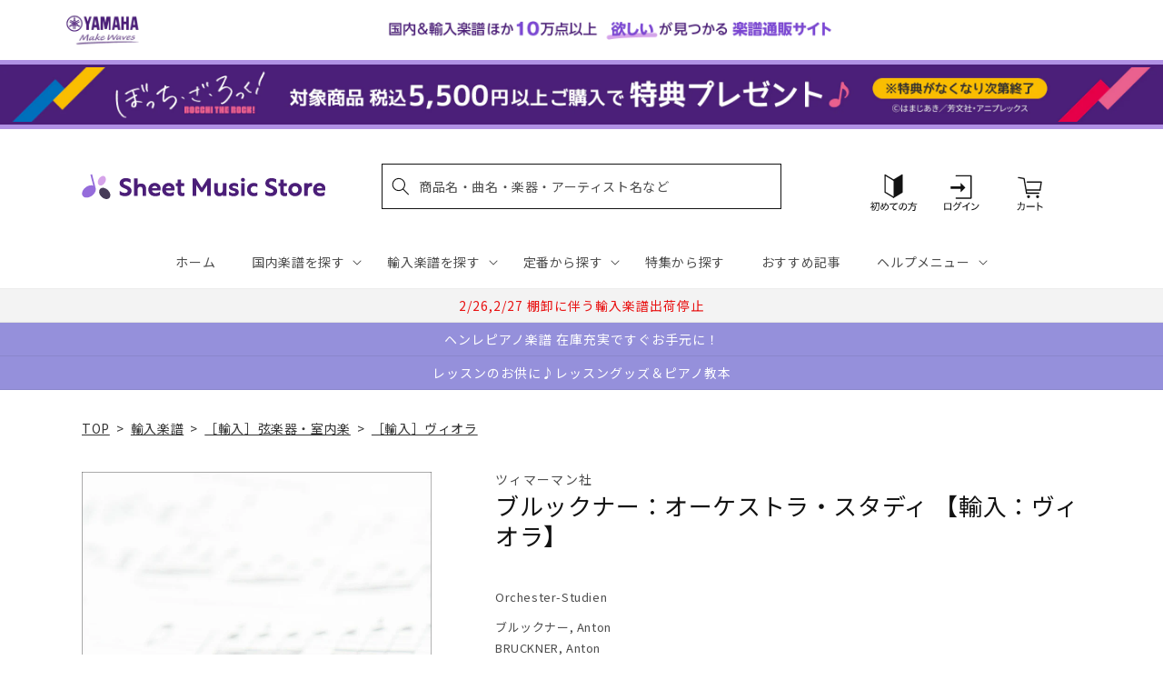

--- FILE ---
content_type: application/javascript; charset=utf-8
request_url: https://recommendations.loopclub.io/v2/storefront/template/?product_id=6910505680947&theme_id=124802433075&page=sheetmusic.jp.yamaha.com%2Fproducts%2F2600000135795&r_type=product&r_id=6910505680947&page_type=product_page&currency=JPY&shop=yamahasms.myshopify.com&user_id=1769152201-4c275836-05b9-49db-b8fa-8d6dbff6befd&locale=ja&screen=desktop&qs=%7B%7D&client_id=674f0cf0-8591-4514-beab-52783bb12f5a&cbt=true&cbs=true&market=2150793267&callback=jsonp_callback_19125
body_size: 8494
content:
jsonp_callback_19125({"visit_id":"1769152206-5c1fb6c4-49e3-48d1-a6bc-5658cbd31666","widgets":[{"id":218812,"page_id":129788,"widget_serve_id":"ee66857a-e61c-4abb-91af-aaa99ae280a6","type":"similar_products","max_content":20,"min_content":1,"enabled":true,"location":"shopify-section-product-recommendations","title":"この商品に関連する商品","css":"/* ここから、追加CSS */li.rktheme-carousel-slide.glide__slide{    text-size-adjust: 100%;    -webkit-text-size-adjust: 100%;}.rktheme-carousel-arrows button {    display: block !important;}.rktheme-product-title {    margin-top: 0.5rem;    margin-bottom: 1.3rem;    font-weight: 400;    width: 100%;}a.rktheme-product-title {    text-decoration: none;    overflow: hidden;    display: -webkit-box;    -webkit-box-orient: vertical;    -webkit-line-clamp: 3;}a:hover.rktheme-product-title {    text-decoration: none;}a:hover.rktheme-bundle-product-title {    text-decoration: none;   opacity: 0.6 ;}.rktheme-product-price-wrap {    margin-bottom: 10px;    font-weight: 500;    width: 100%;    white-space: nowrap;}.rktheme-product-details {  position: relative;}.rktheme-product-title:after {  content: \"\";  position: absolute;  top: 0;  right: 0;  bottom: 0;  left: 0;  width: 100%;  height: 100%;  z-index: 1;}.rktheme-bundle-add-to-cart {    width: 100%;    color: #fff;    border: none;    border-radius: 0;     padding: 0.25em 3.0em!important;    font-weight: 400;    font-size: 0.95em!important;    line-height: 2.5em!important;    transition: opacity .15s ease-in-out;    opacity: 0.96;}.rktheme-bundle-product-title[data-current-product=true] {    font-weight: 400;    color: #121212;    text-decoration: none;    pointer-events: none;}.rktheme-bundle-product-title {    width: auto;    text-decoration: none;    background-color: transparent;    color: #121212;    -ms-flex-negative: 0;    flex-shrink: 0;    max-width: 720px;    white-space: nowrap;    text-overflow: ellipsis;    overflow: hidden;    line-height: 1.4!important;}.rktheme-bundle-total-price-amounts {    font-weight: 400;    font-size: 1.7rem;}.rktheme-bundle-total-price-info {    margin-bottom: 10px;}/* ここまで、追加CSS */[data-rk-widget-id='218812'] .rktheme-addtocart-select-arrow::after {    border-top-color: #fff;  }  [data-rk-widget-id='218812'] .rktheme-bundle-add-to-cart {    background-color: var(--add-cart-button-color);    color: #fff;  }  [data-rk-widget-id='218812'] .rktheme-bundle-add-to-cart:hover {    background-color: var(--add-cart-button-color);  }  [data-rk-widget-id='218812'] .rktheme-bundle-total-price-amounts {    color: #121212;  }  [data-rk-widget-id='218812'] .rktheme-bundle-product-item-prices {    color: #121212;  }  [data-rk-widget-id='218812'] .rktheme-widget-title {    font-size: 24px;  }  [data-rk-widget-id='218812'] .rktheme-bundle-title {    font-size: 24px;  }        [data-rk-widget-id='218812'] .rktheme-product-image {    object-fit: contain;  }          [data-rk-widget-id='218812'] .rktheme-widget-title {    text-align:left;  }                  [data-rk-widget-id='218812'] .rktheme-widget-container[data-ui-mode=desktop] .rktheme-bundle-image,  [data-rk-widget-id='218812'] .rktheme-widget-container[data-ui-mode=mobile] .rktheme-bundle-image {    position: absolute;    top: 0;    left: 0;    right: 0;    bottom: 0;    height: 100%;    width: 100%;    max-height: unset;            object-fit: contain      }        /* 課題3 追加CSS */  .glide__slide {    border: 1px solid #eee;    padding: 1rem 1rem 1.2rem;  }  .rktheme-product-image-wrap {    margin: 0 2rem 1rem;  }  .rktheme-carousel-arrow {    cursor: pointer;    width: 3.2rem !important;    height: 5.4rem !important;    padding: 0 !important;    display: grid;    place-items: center;    top: 45% !important;    transform: translateY(-50%);  }  .rktheme-carousel-arrow svg {    width: 1rem !important;    height: 1rem !important;  }  .rktheme-carousel-arrow.glide__arrow--left[data-style=rectangle] {    border-radius: 0 5px 5px 0;  }  .rktheme-carousel-arrow.glide__arrow--right[data-style=rectangle] {    border-radius: 5px 0 0 5px;  }  .rktheme-product-image-wrap {    padding-top: 120% !important;  }  .rktheme-product-title {    margin-bottom: 4px;  }  .rktheme-product-card:hover .rktheme-product-image--primary {    opacity: 0.7 ;  }  .rktheme-product-image-wrap:hover .rktheme-product-image--primary {    opacity: 0.7 ;  }  .rktheme-product-vendor {    letter-spacing: 0.03em;  }@media screen and (max-width: 749px) {  h3.rktheme-widget-title {    font-size: 20px !important;}  .rktheme-carousel-arrow {    display: none !important;    font-size: 15px;  }  .rktheme-product-card:hover .rktheme-product-image--primary{    opacity: 1;  }  .rktheme-product-image-wrap:hover .rktheme-product-image--primary {    opacity: 1;  }  a:hover.rktheme-product-title{    opacity: 1;  }  a:hover.rktheme-product-title {    text-decoration: none;  }  a:hover.rktheme-bundle-product-title {    text-decoration: none;  }  .rktheme-product-card:hover .rktheme-product-image--primary {    transform: none;  }  .rktheme-product-image-wrap[data-hover-mode=zoom]:hover .rktheme-product-image--primary {    transform: none;  }    .glide__slide {    border: 1px solid #eee;    padding: 1rem;  }}","layout":"carousel","cart_button_text":"Add to Cart","page_type":"product_page","desktop_per_view":4,"mobile_per_view":2,"carousel_control":"arrow","position_enabled":true,"position":2,"enable_cart_button":false,"cart_button_template":null,"extra":{},"enable_popup":false,"popup_config":{},"show_discount_label":false,"allow_out_of_stock":true,"tablet_per_view":3,"discount_config":{"enabled":null,"type":null,"value":null,"widget_message":null,"cart_message":null,"version":1,"apply_discount_only_to_rec":false},"cart_properties":{},"template":"<section class='rktheme-widget-container' data-layout='carousel'>    <h3 class='rktheme-widget-title'><span>この商品に関連する商品</span></h3>    <div class='rktheme-carousel-wrap'>      <div class='rktheme-carousel-container glide'>        <div class=\"rktheme-carousel-track glide__track\" data-glide-el=\"track\">          <ul class=\"rktheme-carousel-slides glide__slides\">                                                                                                                <li class='rktheme-carousel-slide glide__slide'>                  <div class='rktheme-product-card rktheme-grid-product' data-rk-product-id='6910501781555'>                    <a href='/products/2600000118255' class='rktheme-product-image-wrap' data-rk-track-type='clicked' data-rk-track-prevent-default='true'>                        <img class='rktheme-product-image  rktheme-product-image--primary' loading=\"lazy\" data-sizes=\"auto\" src=\"https://cdn.shopify.com/s/files/1/0553/1566/0851/files/no_image_240131_2216bbcf-644d-4100-a95d-389568634ab2_600x.jpg?v=1712627468\" data-src=\"https://cdn.shopify.com/s/files/1/0553/1566/0851/files/no_image_240131_2216bbcf-644d-4100-a95d-389568634ab2_600x.jpg?v=1712627468\" data-srcset=\"https://cdn.shopify.com/s/files/1/0553/1566/0851/files/no_image_240131_2216bbcf-644d-4100-a95d-389568634ab2_180x.jpg?v=1712627468 180w 236h, https://cdn.shopify.com/s/files/1/0553/1566/0851/files/no_image_240131_2216bbcf-644d-4100-a95d-389568634ab2_360x.jpg?v=1712627468 360w 473h, https://cdn.shopify.com/s/files/1/0553/1566/0851/files/no_image_240131_2216bbcf-644d-4100-a95d-389568634ab2_540x.jpg?v=1712627468 540w 710h, https://cdn.shopify.com/s/files/1/0553/1566/0851/files/no_image_240131_2216bbcf-644d-4100-a95d-389568634ab2_720x.jpg?v=1712627468 720w 947h, https://cdn.shopify.com/s/files/1/0553/1566/0851/files/no_image_240131_2216bbcf-644d-4100-a95d-389568634ab2_900x.jpg?v=1712627468 900w 1184h, https://cdn.shopify.com/s/files/1/0553/1566/0851/files/no_image_240131_2216bbcf-644d-4100-a95d-389568634ab2.jpg?v=1712627468 912w 1200h\" alt='カース：ビオラ教本 第5巻 【輸入：ヴィオラ】' />                      <div class='rktheme-discount-label' data-compare-price=\"None\" data-price=\"3630.0\" data-label=\"{percent} off\"></div>                      <div class='rktheme-added-to-cart-tooltip'>Added to cart!</div>                    </a>                    <div class='rktheme-product-details'>                      <a class='rktheme-product-title' href='/products/2600000118255' data-rk-track-type='clicked' data-rk-track-prevent-default='true'>                          カース：ビオラ教本 第5巻 【輸入：ヴィオラ】                      </a>                        <div class='rktheme-product-vendor rktheme-product-vendor--above-title'>スタイナー & ベル社</div>                        <div class='rktheme-product-vendor rktheme-product-vendor--below-title'>スタイナー & ベル社</div>                      <div class='rktheme-product-price-wrap' data-compare-price='False'>                          <span class='rktheme-product-price rktheme-product-price--original'>                            <span class='money'>3,630 円（税込）</span>                          </span>                      </div>                      <div class='rktheme-addtocart-container'>                          <button type='button' class='rktheme-addtocart-button' data-rk-variant-id='41268642512947'>カートに入れる</button>                      </div>                    </div>                  </div>              </li>                                                                                                                <li class='rktheme-carousel-slide glide__slide'>                  <div class='rktheme-product-card rktheme-grid-product' data-rk-product-id='6910501814323'>                    <a href='/products/2600000118248' class='rktheme-product-image-wrap' data-rk-track-type='clicked' data-rk-track-prevent-default='true'>                        <img class='rktheme-product-image  rktheme-product-image--primary' loading=\"lazy\" data-sizes=\"auto\" src=\"https://cdn.shopify.com/s/files/1/0553/1566/0851/files/no_image_240131_49472258-b0fc-485f-8a32-03f1867ce94e_600x.jpg?v=1712627465\" data-src=\"https://cdn.shopify.com/s/files/1/0553/1566/0851/files/no_image_240131_49472258-b0fc-485f-8a32-03f1867ce94e_600x.jpg?v=1712627465\" data-srcset=\"https://cdn.shopify.com/s/files/1/0553/1566/0851/files/no_image_240131_49472258-b0fc-485f-8a32-03f1867ce94e_180x.jpg?v=1712627465 180w 236h, https://cdn.shopify.com/s/files/1/0553/1566/0851/files/no_image_240131_49472258-b0fc-485f-8a32-03f1867ce94e_360x.jpg?v=1712627465 360w 473h, https://cdn.shopify.com/s/files/1/0553/1566/0851/files/no_image_240131_49472258-b0fc-485f-8a32-03f1867ce94e_540x.jpg?v=1712627465 540w 710h, https://cdn.shopify.com/s/files/1/0553/1566/0851/files/no_image_240131_49472258-b0fc-485f-8a32-03f1867ce94e_720x.jpg?v=1712627465 720w 947h, https://cdn.shopify.com/s/files/1/0553/1566/0851/files/no_image_240131_49472258-b0fc-485f-8a32-03f1867ce94e_900x.jpg?v=1712627465 900w 1184h, https://cdn.shopify.com/s/files/1/0553/1566/0851/files/no_image_240131_49472258-b0fc-485f-8a32-03f1867ce94e.jpg?v=1712627465 912w 1200h\" alt='カース：ビオラ教本 第4巻 【輸入：ヴィオラ】' />                      <div class='rktheme-discount-label' data-compare-price=\"None\" data-price=\"3740.0\" data-label=\"{percent} off\"></div>                      <div class='rktheme-added-to-cart-tooltip'>Added to cart!</div>                    </a>                    <div class='rktheme-product-details'>                      <a class='rktheme-product-title' href='/products/2600000118248' data-rk-track-type='clicked' data-rk-track-prevent-default='true'>                          カース：ビオラ教本 第4巻 【輸入：ヴィオラ】                      </a>                        <div class='rktheme-product-vendor rktheme-product-vendor--above-title'>スタイナー & ベル社</div>                        <div class='rktheme-product-vendor rktheme-product-vendor--below-title'>スタイナー & ベル社</div>                      <div class='rktheme-product-price-wrap' data-compare-price='False'>                          <span class='rktheme-product-price rktheme-product-price--original'>                            <span class='money'>3,740 円（税込）</span>                          </span>                      </div>                      <div class='rktheme-addtocart-container'>                          <button type='button' class='rktheme-addtocart-button' data-rk-variant-id='41268642545715'>カートに入れる</button>                      </div>                    </div>                  </div>              </li>                                                                                                                <li class='rktheme-carousel-slide glide__slide'>                  <div class='rktheme-product-card rktheme-grid-product' data-rk-product-id='6910501748787'>                    <a href='/products/2600000118231' class='rktheme-product-image-wrap' data-rk-track-type='clicked' data-rk-track-prevent-default='true'>                        <img class='rktheme-product-image  rktheme-product-image--primary' loading=\"lazy\" data-sizes=\"auto\" src=\"https://cdn.shopify.com/s/files/1/0553/1566/0851/files/no_image_240131_071dea00-90cf-47c3-97c5-d8922e792f9b_600x.jpg?v=1712627466\" data-src=\"https://cdn.shopify.com/s/files/1/0553/1566/0851/files/no_image_240131_071dea00-90cf-47c3-97c5-d8922e792f9b_600x.jpg?v=1712627466\" data-srcset=\"https://cdn.shopify.com/s/files/1/0553/1566/0851/files/no_image_240131_071dea00-90cf-47c3-97c5-d8922e792f9b_180x.jpg?v=1712627466 180w 236h, https://cdn.shopify.com/s/files/1/0553/1566/0851/files/no_image_240131_071dea00-90cf-47c3-97c5-d8922e792f9b_360x.jpg?v=1712627466 360w 473h, https://cdn.shopify.com/s/files/1/0553/1566/0851/files/no_image_240131_071dea00-90cf-47c3-97c5-d8922e792f9b_540x.jpg?v=1712627466 540w 710h, https://cdn.shopify.com/s/files/1/0553/1566/0851/files/no_image_240131_071dea00-90cf-47c3-97c5-d8922e792f9b_720x.jpg?v=1712627466 720w 947h, https://cdn.shopify.com/s/files/1/0553/1566/0851/files/no_image_240131_071dea00-90cf-47c3-97c5-d8922e792f9b_900x.jpg?v=1712627466 900w 1184h, https://cdn.shopify.com/s/files/1/0553/1566/0851/files/no_image_240131_071dea00-90cf-47c3-97c5-d8922e792f9b.jpg?v=1712627466 912w 1200h\" alt='カース：ビオラ教本 第3巻 【輸入：ヴィオラ】' />                      <div class='rktheme-discount-label' data-compare-price=\"None\" data-price=\"3630.0\" data-label=\"{percent} off\"></div>                      <div class='rktheme-added-to-cart-tooltip'>Added to cart!</div>                    </a>                    <div class='rktheme-product-details'>                      <a class='rktheme-product-title' href='/products/2600000118231' data-rk-track-type='clicked' data-rk-track-prevent-default='true'>                          カース：ビオラ教本 第3巻 【輸入：ヴィオラ】                      </a>                        <div class='rktheme-product-vendor rktheme-product-vendor--above-title'>スタイナー & ベル社</div>                        <div class='rktheme-product-vendor rktheme-product-vendor--below-title'>スタイナー & ベル社</div>                      <div class='rktheme-product-price-wrap' data-compare-price='False'>                          <span class='rktheme-product-price rktheme-product-price--original'>                            <span class='money'>3,630 円（税込）</span>                          </span>                      </div>                      <div class='rktheme-addtocart-container'>                          <button type='button' class='rktheme-addtocart-button' data-rk-variant-id='41268642480179'>カートに入れる</button>                      </div>                    </div>                  </div>              </li>                                                                                                                <li class='rktheme-carousel-slide glide__slide'>                  <div class='rktheme-product-card rktheme-grid-product' data-rk-product-id='7723099717683'>                    <a href='/products/2600011085645' class='rktheme-product-image-wrap' data-rk-track-type='clicked' data-rk-track-prevent-default='true'>                        <img class='rktheme-product-image  rktheme-product-image--primary' loading=\"lazy\" data-sizes=\"auto\" src=\"https://cdn.shopify.com/s/files/1/0553/1566/0851/files/GYS01108564_600x.jpg?v=1765415798\" data-src=\"https://cdn.shopify.com/s/files/1/0553/1566/0851/files/GYS01108564_600x.jpg?v=1765415798\" data-srcset=\"https://cdn.shopify.com/s/files/1/0553/1566/0851/files/GYS01108564_180x.jpg?v=1765415798 180w 228h, https://cdn.shopify.com/s/files/1/0553/1566/0851/files/GYS01108564_360x.jpg?v=1765415798 360w 456h, https://cdn.shopify.com/s/files/1/0553/1566/0851/files/GYS01108564_540x.jpg?v=1765415798 540w 685h, https://cdn.shopify.com/s/files/1/0553/1566/0851/files/GYS01108564.jpg?v=1765415798 553w 702h\" alt='マルティヌー：バイオリンとピアノのためのロマンス H 186bis/原典版/Kratka編 【輸入：ヴァイオリン】' />                      <div class='rktheme-discount-label' data-compare-price=\"None\" data-price=\"2530.0\" data-label=\"{percent} off\"></div>                      <div class='rktheme-added-to-cart-tooltip'>Added to cart!</div>                    </a>                    <div class='rktheme-product-details'>                      <a class='rktheme-product-title' href='/products/2600011085645' data-rk-track-type='clicked' data-rk-track-prevent-default='true'>                          マルティヌー：バイオリンとピアノのためのロマンス H 186bis/原典版/Kratka編 【輸入：ヴァイオリン】                      </a>                        <div class='rktheme-product-vendor rktheme-product-vendor--above-title'>ベーレンライター社</div>                        <div class='rktheme-product-vendor rktheme-product-vendor--below-title'>ベーレンライター社</div>                      <div class='rktheme-product-price-wrap' data-compare-price='False'>                          <span class='rktheme-product-price rktheme-product-price--original'>                            <span class='money'>2,530 円（税込）</span>                          </span>                      </div>                      <div class='rktheme-addtocart-container'>                          <button type='button' class='rktheme-addtocart-button' data-rk-variant-id='43794335105075'>カートに入れる</button>                      </div>                    </div>                  </div>              </li>                                                                                                                <li class='rktheme-carousel-slide glide__slide'>                  <div class='rktheme-product-card rktheme-grid-product' data-rk-product-id='7709262413875'>                    <a href='/products/2600011084075' class='rktheme-product-image-wrap' data-rk-track-type='clicked' data-rk-track-prevent-default='true'>                        <img class='rktheme-product-image  rktheme-product-image--primary' loading=\"lazy\" data-sizes=\"auto\" src=\"https://cdn.shopify.com/s/files/1/0553/1566/0851/files/GYS01108407_600x.jpg?v=1763612679\" data-src=\"https://cdn.shopify.com/s/files/1/0553/1566/0851/files/GYS01108407_600x.jpg?v=1763612679\" data-srcset=\"https://cdn.shopify.com/s/files/1/0553/1566/0851/files/GYS01108407_180x.jpg?v=1763612679 180w 239h, https://cdn.shopify.com/s/files/1/0553/1566/0851/files/GYS01108407_360x.jpg?v=1763612679 360w 479h, https://cdn.shopify.com/s/files/1/0553/1566/0851/files/GYS01108407_540x.jpg?v=1763612679 540w 719h, https://cdn.shopify.com/s/files/1/0553/1566/0851/files/GYS01108407_720x.jpg?v=1763612679 720w 958h, https://cdn.shopify.com/s/files/1/0553/1566/0851/files/GYS01108407.jpg?v=1763612679 769w 1024h\" alt='ビートルズ：ドミニク・ミラーによる ビートルズ - ギター編曲集 【輸入：ギター】' />                      <div class='rktheme-discount-label' data-compare-price=\"None\" data-price=\"7150.0\" data-label=\"{percent} off\"></div>                      <div class='rktheme-added-to-cart-tooltip'>Added to cart!</div>                    </a>                    <div class='rktheme-product-details'>                      <a class='rktheme-product-title' href='/products/2600011084075' data-rk-track-type='clicked' data-rk-track-prevent-default='true'>                          ビートルズ：ドミニク・ミラーによる ビートルズ - ギター編曲集 【輸入：ギター】                      </a>                        <div class='rktheme-product-vendor rktheme-product-vendor--above-title'>ボスワース社</div>                        <div class='rktheme-product-vendor rktheme-product-vendor--below-title'>ボスワース社</div>                      <div class='rktheme-product-price-wrap' data-compare-price='False'>                          <span class='rktheme-product-price rktheme-product-price--original'>                            <span class='money'>7,150 円（税込）</span>                          </span>                      </div>                      <div class='rktheme-addtocart-container'>                          <button type='button' class='rktheme-addtocart-button' data-rk-variant-id='43742736973875'>カートに入れる</button>                      </div>                    </div>                  </div>              </li>                                                                                                                <li class='rktheme-carousel-slide glide__slide'>                  <div class='rktheme-product-card rktheme-grid-product' data-rk-product-id='7683365470259'>                    <a href='/products/2600011082293' class='rktheme-product-image-wrap' data-rk-track-type='clicked' data-rk-track-prevent-default='true'>                        <img class='rktheme-product-image  rktheme-product-image--primary' loading=\"lazy\" data-sizes=\"auto\" src=\"https://cdn.shopify.com/s/files/1/0553/1566/0851/files/GYS01108229_600x.jpg?v=1760591894\" data-src=\"https://cdn.shopify.com/s/files/1/0553/1566/0851/files/GYS01108229_600x.jpg?v=1760591894\" data-srcset=\"https://cdn.shopify.com/s/files/1/0553/1566/0851/files/GYS01108229_180x.jpg?v=1760591894 180w 241h, https://cdn.shopify.com/s/files/1/0553/1566/0851/files/GYS01108229_360x.jpg?v=1760591894 360w 482h, https://cdn.shopify.com/s/files/1/0553/1566/0851/files/GYS01108229_540x.jpg?v=1760591894 540w 723h, https://cdn.shopify.com/s/files/1/0553/1566/0851/files/GYS01108229_720x.jpg?v=1760591894 720w 965h, https://cdn.shopify.com/s/files/1/0553/1566/0851/files/GYS01108229.jpg?v=1760591894 764w 1024h\" alt='ビーバー：パッサカリア 【輸入：ヴァイオリン】' />                      <div class='rktheme-discount-label' data-compare-price=\"None\" data-price=\"3410.0\" data-label=\"{percent} off\"></div>                      <div class='rktheme-added-to-cart-tooltip'>Added to cart!</div>                    </a>                    <div class='rktheme-product-details'>                      <a class='rktheme-product-title' href='/products/2600011082293' data-rk-track-type='clicked' data-rk-track-prevent-default='true'>                          ビーバー：パッサカリア 【輸入：ヴァイオリン】                      </a>                        <div class='rktheme-product-vendor rktheme-product-vendor--above-title'>チェスター社</div>                        <div class='rktheme-product-vendor rktheme-product-vendor--below-title'>チェスター社</div>                      <div class='rktheme-product-price-wrap' data-compare-price='False'>                          <span class='rktheme-product-price rktheme-product-price--original'>                            <span class='money'>3,410 円（税込）</span>                          </span>                      </div>                      <div class='rktheme-addtocart-container'>                          <button type='button' class='rktheme-addtocart-button' data-rk-variant-id='43675695513651'>カートに入れる</button>                      </div>                    </div>                  </div>              </li>                                                                                                                <li class='rktheme-carousel-slide glide__slide'>                  <div class='rktheme-product-card rktheme-grid-product' data-rk-product-id='7648661667891'>                    <a href='/products/2600011078487' class='rktheme-product-image-wrap' data-rk-track-type='clicked' data-rk-track-prevent-default='true'>                        <img class='rktheme-product-image  rktheme-product-image--primary' loading=\"lazy\" data-sizes=\"auto\" src=\"https://cdn.shopify.com/s/files/1/0553/1566/0851/files/GYS01107848_600x.jpg?v=1754532015\" data-src=\"https://cdn.shopify.com/s/files/1/0553/1566/0851/files/GYS01107848_600x.jpg?v=1754532015\" data-srcset=\"https://cdn.shopify.com/s/files/1/0553/1566/0851/files/GYS01107848_180x.jpg?v=1754532015 180w 236h, https://cdn.shopify.com/s/files/1/0553/1566/0851/files/GYS01107848_360x.jpg?v=1754532015 360w 472h, https://cdn.shopify.com/s/files/1/0553/1566/0851/files/GYS01107848.jpg?v=1754532015 455w 597h\" alt='ジュリアン・ブリーム - アルベニス・ギター・コレクション/Mills編 【輸入：ギター】' />                      <div class='rktheme-discount-label' data-compare-price=\"None\" data-price=\"5170.0\" data-label=\"{percent} off\"></div>                      <div class='rktheme-added-to-cart-tooltip'>Added to cart!</div>                    </a>                    <div class='rktheme-product-details'>                      <a class='rktheme-product-title' href='/products/2600011078487' data-rk-track-type='clicked' data-rk-track-prevent-default='true'>                          ジュリアン・ブリーム - アルベニス・ギター・コレクション/Mills編 【輸入：ギター】                      </a>                        <div class='rktheme-product-vendor rktheme-product-vendor--above-title'>フェイバー社</div>                        <div class='rktheme-product-vendor rktheme-product-vendor--below-title'>フェイバー社</div>                      <div class='rktheme-product-price-wrap' data-compare-price='False'>                          <span class='rktheme-product-price rktheme-product-price--original'>                            <span class='money'>5,170 円（税込）</span>                          </span>                      </div>                      <div class='rktheme-addtocart-container'>                          <button type='button' class='rktheme-addtocart-button' data-rk-variant-id='43546915110963'>カートに入れる</button>                      </div>                    </div>                  </div>              </li>                                                                                                                <li class='rktheme-carousel-slide glide__slide'>                  <div class='rktheme-product-card rktheme-grid-product' data-rk-product-id='6911519752243'>                    <a href='/products/2600001167917' class='rktheme-product-image-wrap' data-rk-track-type='clicked' data-rk-track-prevent-default='true'>                        <img class='rktheme-product-image  rktheme-product-image--primary' loading=\"lazy\" data-sizes=\"auto\" src=\"https://cdn.shopify.com/s/files/1/0553/1566/0851/files/BA09429_00_9790006544295_co_lrg_01_600x.jpg?v=1712641235\" data-src=\"https://cdn.shopify.com/s/files/1/0553/1566/0851/files/BA09429_00_9790006544295_co_lrg_01_600x.jpg?v=1712641235\" data-srcset=\"https://cdn.shopify.com/s/files/1/0553/1566/0851/files/BA09429_00_9790006544295_co_lrg_01_180x.jpg?v=1712641235 180w 235h, https://cdn.shopify.com/s/files/1/0553/1566/0851/files/BA09429_00_9790006544295_co_lrg_01_360x.jpg?v=1712641235 360w 471h, https://cdn.shopify.com/s/files/1/0553/1566/0851/files/BA09429_00_9790006544295_co_lrg_01_540x.jpg?v=1712641235 540w 707h, https://cdn.shopify.com/s/files/1/0553/1566/0851/files/BA09429_00_9790006544295_co_lrg_01_720x.jpg?v=1712641235 720w 943h, https://cdn.shopify.com/s/files/1/0553/1566/0851/files/BA09429_00_9790006544295_co_lrg_01_900x.jpg?v=1712641235 900w 1179h, https://cdn.shopify.com/s/files/1/0553/1566/0851/files/BA09429_00_9790006544295_co_lrg_01.jpg?v=1712641235 940w 1232h\" alt='ブラームス：チェロ・ソナタ 第1番 ホ短調 Op.38(チェロとピアノ)/原典版/ブラウン &amp; ダ・コスタ編 【輸入：チェロ】' />                      <div class='rktheme-discount-label' data-compare-price=\"None\" data-price=\"4180.0\" data-label=\"{percent} off\"></div>                      <div class='rktheme-added-to-cart-tooltip'>Added to cart!</div>                    </a>                    <div class='rktheme-product-details'>                      <a class='rktheme-product-title' href='/products/2600001167917' data-rk-track-type='clicked' data-rk-track-prevent-default='true'>                          ブラームス：チェロ・ソナタ 第1番 ホ短調 Op.38(チェロとピアノ)/原典版/ブラウン & ダ・コスタ編 【輸入：チェロ】                      </a>                        <div class='rktheme-product-vendor rktheme-product-vendor--above-title'>ベーレンライター社</div>                        <div class='rktheme-product-vendor rktheme-product-vendor--below-title'>ベーレンライター社</div>                      <div class='rktheme-product-price-wrap' data-compare-price='False'>                          <span class='rktheme-product-price rktheme-product-price--original'>                            <span class='money'>4,180 円（税込）</span>                          </span>                      </div>                      <div class='rktheme-addtocart-container'>                          <button type='button' class='rktheme-addtocart-button' data-rk-variant-id='41269737947187'>カートに入れる</button>                      </div>                    </div>                  </div>              </li>                                                                                                                <li class='rktheme-carousel-slide glide__slide'>                  <div class='rktheme-product-card rktheme-grid-product' data-rk-product-id='7597405306931'>                    <a href='/products/2600011074342' class='rktheme-product-image-wrap' data-rk-track-type='clicked' data-rk-track-prevent-default='true'>                        <img class='rktheme-product-image  rktheme-product-image--primary' loading=\"lazy\" data-sizes=\"auto\" src=\"https://cdn.shopify.com/s/files/1/0553/1566/0851/files/GYS01107434_600x.jpg?v=1749696425\" data-src=\"https://cdn.shopify.com/s/files/1/0553/1566/0851/files/GYS01107434_600x.jpg?v=1749696425\" data-srcset=\"https://cdn.shopify.com/s/files/1/0553/1566/0851/files/GYS01107434_180x.jpg?v=1749696425 180w 238h, https://cdn.shopify.com/s/files/1/0553/1566/0851/files/GYS01107434_360x.jpg?v=1749696425 360w 476h, https://cdn.shopify.com/s/files/1/0553/1566/0851/files/GYS01107434_540x.jpg?v=1749696425 540w 714h, https://cdn.shopify.com/s/files/1/0553/1566/0851/files/GYS01107434_720x.jpg?v=1749696425 720w 953h, https://cdn.shopify.com/s/files/1/0553/1566/0851/files/GYS01107434.jpg?v=1749696425 778w 1030h\" alt='ブーランジェ：チェロとピアノのための3つの小品 【輸入：チェロ】' />                      <div class='rktheme-discount-label' data-compare-price=\"None\" data-price=\"4400.0\" data-label=\"{percent} off\"></div>                      <div class='rktheme-added-to-cart-tooltip'>Added to cart!</div>                    </a>                    <div class='rktheme-product-details'>                      <a class='rktheme-product-title' href='/products/2600011074342' data-rk-track-type='clicked' data-rk-track-prevent-default='true'>                          ブーランジェ：チェロとピアノのための3つの小品 【輸入：チェロ】                      </a>                        <div class='rktheme-product-vendor rktheme-product-vendor--above-title'>ウジェル社</div>                        <div class='rktheme-product-vendor rktheme-product-vendor--below-title'>ウジェル社</div>                      <div class='rktheme-product-price-wrap' data-compare-price='False'>                          <span class='rktheme-product-price rktheme-product-price--original'>                            <span class='money'>4,400 円（税込）</span>                          </span>                      </div>                      <div class='rktheme-addtocart-container'>                          <button type='button' class='rktheme-addtocart-button' data-rk-variant-id='43374885077043'>カートに入れる</button>                      </div>                    </div>                  </div>              </li>                                                                                                                <li class='rktheme-carousel-slide glide__slide'>                  <div class='rktheme-product-card rktheme-grid-product' data-rk-product-id='6910606802995'>                    <a href='/products/2600000493727' class='rktheme-product-image-wrap' data-rk-track-type='clicked' data-rk-track-prevent-default='true'>                        <img class='rktheme-product-image  rktheme-product-image--primary' loading=\"lazy\" data-sizes=\"auto\" src=\"https://cdn.shopify.com/s/files/1/0553/1566/0851/files/no_image_240131_65870db0-b24d-4e75-aec9-8f487ad095bd_600x.jpg?v=1712628010\" data-src=\"https://cdn.shopify.com/s/files/1/0553/1566/0851/files/no_image_240131_65870db0-b24d-4e75-aec9-8f487ad095bd_600x.jpg?v=1712628010\" data-srcset=\"https://cdn.shopify.com/s/files/1/0553/1566/0851/files/no_image_240131_65870db0-b24d-4e75-aec9-8f487ad095bd_180x.jpg?v=1712628010 180w 236h, https://cdn.shopify.com/s/files/1/0553/1566/0851/files/no_image_240131_65870db0-b24d-4e75-aec9-8f487ad095bd_360x.jpg?v=1712628010 360w 473h, https://cdn.shopify.com/s/files/1/0553/1566/0851/files/no_image_240131_65870db0-b24d-4e75-aec9-8f487ad095bd_540x.jpg?v=1712628010 540w 710h, https://cdn.shopify.com/s/files/1/0553/1566/0851/files/no_image_240131_65870db0-b24d-4e75-aec9-8f487ad095bd_720x.jpg?v=1712628010 720w 947h, https://cdn.shopify.com/s/files/1/0553/1566/0851/files/no_image_240131_65870db0-b24d-4e75-aec9-8f487ad095bd_900x.jpg?v=1712628010 900w 1184h, https://cdn.shopify.com/s/files/1/0553/1566/0851/files/no_image_240131_65870db0-b24d-4e75-aec9-8f487ad095bd.jpg?v=1712628010 912w 1200h\" alt='プロコフィエフ：「ロミオとジュリエット」より 8つの小品 【輸入：ヴィオラ】' />                      <div class='rktheme-discount-label' data-compare-price=\"None\" data-price=\"8800.0\" data-label=\"{percent} off\"></div>                      <div class='rktheme-added-to-cart-tooltip'>Added to cart!</div>                    </a>                    <div class='rktheme-product-details'>                      <a class='rktheme-product-title' href='/products/2600000493727' data-rk-track-type='clicked' data-rk-track-prevent-default='true'>                          プロコフィエフ：「ロミオとジュリエット」より 8つの小品 【輸入：ヴィオラ】                      </a>                        <div class='rktheme-product-vendor rktheme-product-vendor--above-title'>シコルスキ社</div>                        <div class='rktheme-product-vendor rktheme-product-vendor--below-title'>シコルスキ社</div>                      <div class='rktheme-product-price-wrap' data-compare-price='False'>                          <span class='rktheme-product-price rktheme-product-price--original'>                            <span class='money'>8,800 円（税込）</span>                          </span>                      </div>                      <div class='rktheme-addtocart-container'>                          <button type='button' class='rktheme-addtocart-button' data-rk-variant-id='41268754284595'>カートに入れる</button>                      </div>                    </div>                  </div>              </li>                                                                                                                <li class='rktheme-carousel-slide glide__slide'>                  <div class='rktheme-product-card rktheme-grid-product' data-rk-product-id='7581269852211'>                    <a href='/products/2600011073000' class='rktheme-product-image-wrap' data-rk-track-type='clicked' data-rk-track-prevent-default='true'>                        <img class='rktheme-product-image  rktheme-product-image--primary' loading=\"lazy\" data-sizes=\"auto\" src=\"https://cdn.shopify.com/s/files/1/0553/1566/0851/files/GYS01107300_600x.jpg?v=1747290772\" data-src=\"https://cdn.shopify.com/s/files/1/0553/1566/0851/files/GYS01107300_600x.jpg?v=1747290772\" data-srcset=\"https://cdn.shopify.com/s/files/1/0553/1566/0851/files/GYS01107300_180x.jpg?v=1747290772 180w 254h, https://cdn.shopify.com/s/files/1/0553/1566/0851/files/GYS01107300_360x.jpg?v=1747290772 360w 508h, https://cdn.shopify.com/s/files/1/0553/1566/0851/files/GYS01107300_540x.jpg?v=1747290772 540w 762h, https://cdn.shopify.com/s/files/1/0553/1566/0851/files/GYS01107300_720x.jpg?v=1747290772 720w 1017h, https://cdn.shopify.com/s/files/1/0553/1566/0851/files/GYS01107300_900x.jpg?v=1747290772 900w 1271h, https://cdn.shopify.com/s/files/1/0553/1566/0851/files/GYS01107300_1080x.jpg?v=1747290772 1080w 1525h, https://cdn.shopify.com/s/files/1/0553/1566/0851/files/GYS01107300_1296x.jpg?v=1747290772 1296w 1831h, https://cdn.shopify.com/s/files/1/0553/1566/0851/files/GYS01107300_1512x.jpg?v=1747290772 1512w 2136h, https://cdn.shopify.com/s/files/1/0553/1566/0851/files/GYS01107300_1728x.jpg?v=1747290772 1728w 2441h, https://cdn.shopify.com/s/files/1/0553/1566/0851/files/GYS01107300_1950x.jpg?v=1747290772 1950w 2755h, https://cdn.shopify.com/s/files/1/0553/1566/0851/files/GYS01107300_2100x.jpg?v=1747290772 2100w 2967h, https://cdn.shopify.com/s/files/1/0553/1566/0851/files/GYS01107300_2260x.jpg?v=1747290772 2260w 3193h, https://cdn.shopify.com/s/files/1/0553/1566/0851/files/GYS01107300_2450x.jpg?v=1747290772 2450w 3461h, https://cdn.shopify.com/s/files/1/0553/1566/0851/files/GYS01107300.jpg?v=1747290772 2480w 3504h\" alt='バルトーク：ルーマニア民族舞曲/弦楽四重奏用編曲/Kadlec編 【輸入：室内楽(パート譜)】' />                      <div class='rktheme-discount-label' data-compare-price=\"None\" data-price=\"5720.0\" data-label=\"{percent} off\"></div>                      <div class='rktheme-added-to-cart-tooltip'>Added to cart!</div>                    </a>                    <div class='rktheme-product-details'>                      <a class='rktheme-product-title' href='/products/2600011073000' data-rk-track-type='clicked' data-rk-track-prevent-default='true'>                          バルトーク：ルーマニア民族舞曲/弦楽四重奏用編曲/Kadlec編 【輸入：室内楽(パート譜)】                      </a>                        <div class='rktheme-product-vendor rktheme-product-vendor--above-title'>マルク・ライフト社</div>                        <div class='rktheme-product-vendor rktheme-product-vendor--below-title'>マルク・ライフト社</div>                      <div class='rktheme-product-price-wrap' data-compare-price='False'>                          <span class='rktheme-product-price rktheme-product-price--original'>                            <span class='money'>5,720 円（税込）</span>                          </span>                      </div>                      <div class='rktheme-addtocart-container'>                          <button type='button' class='rktheme-addtocart-button' data-rk-variant-id='43317536915507'>カートに入れる</button>                      </div>                    </div>                  </div>              </li>                                                                                                                <li class='rktheme-carousel-slide glide__slide'>                  <div class='rktheme-product-card rktheme-grid-product' data-rk-product-id='7577137872947'>                    <a href='/products/2600011072454' class='rktheme-product-image-wrap' data-rk-track-type='clicked' data-rk-track-prevent-default='true'>                        <img class='rktheme-product-image  rktheme-product-image--primary' loading=\"lazy\" data-sizes=\"auto\" src=\"https://cdn.shopify.com/s/files/1/0553/1566/0851/files/no_image_240131_57aeb683-8b28-4436-b8a8-c593fe4a2cca_600x.jpg?v=1746160099\" data-src=\"https://cdn.shopify.com/s/files/1/0553/1566/0851/files/no_image_240131_57aeb683-8b28-4436-b8a8-c593fe4a2cca_600x.jpg?v=1746160099\" data-srcset=\"https://cdn.shopify.com/s/files/1/0553/1566/0851/files/no_image_240131_57aeb683-8b28-4436-b8a8-c593fe4a2cca_180x.jpg?v=1746160099 180w 236h, https://cdn.shopify.com/s/files/1/0553/1566/0851/files/no_image_240131_57aeb683-8b28-4436-b8a8-c593fe4a2cca_360x.jpg?v=1746160099 360w 473h, https://cdn.shopify.com/s/files/1/0553/1566/0851/files/no_image_240131_57aeb683-8b28-4436-b8a8-c593fe4a2cca_540x.jpg?v=1746160099 540w 710h, https://cdn.shopify.com/s/files/1/0553/1566/0851/files/no_image_240131_57aeb683-8b28-4436-b8a8-c593fe4a2cca_720x.jpg?v=1746160099 720w 947h, https://cdn.shopify.com/s/files/1/0553/1566/0851/files/no_image_240131_57aeb683-8b28-4436-b8a8-c593fe4a2cca_900x.jpg?v=1746160099 900w 1184h, https://cdn.shopify.com/s/files/1/0553/1566/0851/files/no_image_240131_57aeb683-8b28-4436-b8a8-c593fe4a2cca.jpg?v=1746160099 912w 1200h\" alt='ショスタコーヴィチ：1本または2本のバイオリンとピアノのための編曲作品集 【輸入：ヴァイオリン】' />                      <div class='rktheme-discount-label' data-compare-price=\"None\" data-price=\"4180.0\" data-label=\"{percent} off\"></div>                      <div class='rktheme-added-to-cart-tooltip'>Added to cart!</div>                    </a>                    <div class='rktheme-product-details'>                      <a class='rktheme-product-title' href='/products/2600011072454' data-rk-track-type='clicked' data-rk-track-prevent-default='true'>                          ショスタコーヴィチ：1本または2本のバイオリンとピアノのための編曲作品集 【輸入：ヴァイオリン】                      </a>                        <div class='rktheme-product-vendor rktheme-product-vendor--above-title'>マスター・ミュージック社</div>                        <div class='rktheme-product-vendor rktheme-product-vendor--below-title'>マスター・ミュージック社</div>                      <div class='rktheme-product-price-wrap' data-compare-price='False'>                          <span class='rktheme-product-price rktheme-product-price--original'>                            <span class='money'>4,180 円（税込）</span>                          </span>                      </div>                      <div class='rktheme-addtocart-container'>                          <button type='button' class='rktheme-addtocart-button' data-rk-variant-id='43307909873715'>カートに入れる</button>                      </div>                    </div>                  </div>              </li>                                                                                                                <li class='rktheme-carousel-slide glide__slide'>                  <div class='rktheme-product-card rktheme-grid-product' data-rk-product-id='7564814680115'>                    <a href='/products/2600011071532' class='rktheme-product-image-wrap' data-rk-track-type='clicked' data-rk-track-prevent-default='true'>                        <img class='rktheme-product-image  rktheme-product-image--primary' loading=\"lazy\" data-sizes=\"auto\" src=\"https://cdn.shopify.com/s/files/1/0553/1566/0851/files/GYS01107153_600x.jpg?v=1749696409\" data-src=\"https://cdn.shopify.com/s/files/1/0553/1566/0851/files/GYS01107153_600x.jpg?v=1749696409\" data-srcset=\"https://cdn.shopify.com/s/files/1/0553/1566/0851/files/GYS01107153_180x.jpg?v=1749696409 180w 235h, https://cdn.shopify.com/s/files/1/0553/1566/0851/files/GYS01107153_360x.jpg?v=1749696409 360w 471h, https://cdn.shopify.com/s/files/1/0553/1566/0851/files/GYS01107153.jpg?v=1749696409 535w 700h\" alt='バッハ：2つのコラール前奏曲 BWV 645, 147/ソロ・ギター用編曲/ラッセル編 【輸入：ギター】' />                      <div class='rktheme-discount-label' data-compare-price=\"None\" data-price=\"3630.0\" data-label=\"{percent} off\"></div>                      <div class='rktheme-added-to-cart-tooltip'>Added to cart!</div>                    </a>                    <div class='rktheme-product-details'>                      <a class='rktheme-product-title' href='/products/2600011071532' data-rk-track-type='clicked' data-rk-track-prevent-default='true'>                          バッハ：2つのコラール前奏曲 BWV 645, 147/ソロ・ギター用編曲/ラッセル編 【輸入：ギター】                      </a>                        <div class='rktheme-product-vendor rktheme-product-vendor--above-title'>ダオズ2000社</div>                        <div class='rktheme-product-vendor rktheme-product-vendor--below-title'>ダオズ2000社</div>                      <div class='rktheme-product-price-wrap' data-compare-price='False'>                          <span class='rktheme-product-price rktheme-product-price--original'>                            <span class='money'>3,630 円（税込）</span>                          </span>                      </div>                      <div class='rktheme-addtocart-container'>                          <button type='button' class='rktheme-addtocart-button' data-rk-variant-id='43272963850291'>カートに入れる</button>                      </div>                    </div>                  </div>              </li>                                                                                                                <li class='rktheme-carousel-slide glide__slide'>                  <div class='rktheme-product-card rktheme-grid-product' data-rk-product-id='7555789684787'>                    <a href='/products/2600011071075' class='rktheme-product-image-wrap' data-rk-track-type='clicked' data-rk-track-prevent-default='true'>                        <img class='rktheme-product-image  rktheme-product-image--primary' loading=\"lazy\" data-sizes=\"auto\" src=\"https://cdn.shopify.com/s/files/1/0553/1566/0851/files/GYS01107107_600x.jpg?v=1748487842\" data-src=\"https://cdn.shopify.com/s/files/1/0553/1566/0851/files/GYS01107107_600x.jpg?v=1748487842\" data-srcset=\"https://cdn.shopify.com/s/files/1/0553/1566/0851/files/GYS01107107_180x.jpg?v=1748487842 180w 235h, https://cdn.shopify.com/s/files/1/0553/1566/0851/files/GYS01107107_360x.jpg?v=1748487842 360w 470h, https://cdn.shopify.com/s/files/1/0553/1566/0851/files/GYS01107107_540x.jpg?v=1748487842 540w 705h, https://cdn.shopify.com/s/files/1/0553/1566/0851/files/GYS01107107.jpg?v=1748487842 600w 784h\" alt='モーツァルト：セレナード ハ長調「ガンツ・クライネ・ナハトムジーク」KV 648: スコアとパート譜セット 【輸入：室内楽(パート譜)】' />                      <div class='rktheme-discount-label' data-compare-price=\"None\" data-price=\"3630.0\" data-label=\"{percent} off\"></div>                      <div class='rktheme-added-to-cart-tooltip'>Added to cart!</div>                    </a>                    <div class='rktheme-product-details'>                      <a class='rktheme-product-title' href='/products/2600011071075' data-rk-track-type='clicked' data-rk-track-prevent-default='true'>                          モーツァルト：セレナード ハ長調「ガンツ・クライネ・ナハトムジーク」KV 648: スコアとパート譜セット 【輸入：室内楽(パート譜)】                      </a>                        <div class='rktheme-product-vendor rktheme-product-vendor--above-title'>ペータース社/ライプツィヒ</div>                        <div class='rktheme-product-vendor rktheme-product-vendor--below-title'>ペータース社/ライプツィヒ</div>                      <div class='rktheme-product-price-wrap' data-compare-price='False'>                          <span class='rktheme-product-price rktheme-product-price--original'>                            <span class='money'>3,630 円（税込）</span>                          </span>                      </div>                      <div class='rktheme-addtocart-container'>                          <button type='button' class='rktheme-addtocart-button' data-rk-variant-id='43252421361715'>カートに入れる</button>                      </div>                    </div>                  </div>              </li>                                                                                                                <li class='rktheme-carousel-slide glide__slide'>                  <div class='rktheme-product-card rktheme-grid-product' data-rk-product-id='7544818597939'>                    <a href='/products/2600011070382' class='rktheme-product-image-wrap' data-rk-track-type='clicked' data-rk-track-prevent-default='true'>                        <img class='rktheme-product-image  rktheme-product-image--primary' loading=\"lazy\" data-sizes=\"auto\" src=\"https://cdn.shopify.com/s/files/1/0553/1566/0851/files/GYS01107038_600x.jpg?v=1749086875\" data-src=\"https://cdn.shopify.com/s/files/1/0553/1566/0851/files/GYS01107038_600x.jpg?v=1749086875\" data-srcset=\"https://cdn.shopify.com/s/files/1/0553/1566/0851/files/GYS01107038_180x.jpg?v=1749086875 180w 247h, https://cdn.shopify.com/s/files/1/0553/1566/0851/files/GYS01107038.jpg?v=1749086875 350w 482h\" alt='ラヴェル：亡き王女のためのパヴァーヌ 【輸入：チェロ】' />                      <div class='rktheme-discount-label' data-compare-price=\"None\" data-price=\"4290.0\" data-label=\"{percent} off\"></div>                      <div class='rktheme-added-to-cart-tooltip'>Added to cart!</div>                    </a>                    <div class='rktheme-product-details'>                      <a class='rktheme-product-title' href='/products/2600011070382' data-rk-track-type='clicked' data-rk-track-prevent-default='true'>                          ラヴェル：亡き王女のためのパヴァーヌ 【輸入：チェロ】                      </a>                        <div class='rktheme-product-vendor rktheme-product-vendor--above-title'>マックス・エシーク社</div>                        <div class='rktheme-product-vendor rktheme-product-vendor--below-title'>マックス・エシーク社</div>                      <div class='rktheme-product-price-wrap' data-compare-price='False'>                          <span class='rktheme-product-price rktheme-product-price--original'>                            <span class='money'>4,290 円（税込）</span>                          </span>                      </div>                      <div class='rktheme-addtocart-container'>                          <button type='button' class='rktheme-addtocart-button' data-rk-variant-id='43221955608627'>カートに入れる</button>                      </div>                    </div>                  </div>              </li>                                                                                                                <li class='rktheme-carousel-slide glide__slide'>                  <div class='rktheme-product-card rktheme-grid-product' data-rk-product-id='7538326863923'>                    <a href='/products/2600011070221' class='rktheme-product-image-wrap' data-rk-track-type='clicked' data-rk-track-prevent-default='true'>                        <img class='rktheme-product-image  rktheme-product-image--primary' loading=\"lazy\" data-sizes=\"auto\" src=\"https://cdn.shopify.com/s/files/1/0553/1566/0851/files/GYS01107022_600x.jpg?v=1749086872\" data-src=\"https://cdn.shopify.com/s/files/1/0553/1566/0851/files/GYS01107022_600x.jpg?v=1749086872\" data-srcset=\"https://cdn.shopify.com/s/files/1/0553/1566/0851/files/GYS01107022_180x.jpg?v=1749086872 180w 240h, https://cdn.shopify.com/s/files/1/0553/1566/0851/files/GYS01107022.jpg?v=1749086872 335w 447h\" alt='メノッティ：組曲 ～2本のチェロとピアノのための 【輸入：チェロ】' />                      <div class='rktheme-discount-label' data-compare-price=\"None\" data-price=\"7480.0\" data-label=\"{percent} off\"></div>                      <div class='rktheme-added-to-cart-tooltip'>Added to cart!</div>                    </a>                    <div class='rktheme-product-details'>                      <a class='rktheme-product-title' href='/products/2600011070221' data-rk-track-type='clicked' data-rk-track-prevent-default='true'>                          メノッティ：組曲 ～2本のチェロとピアノのための 【輸入：チェロ】                      </a>                        <div class='rktheme-product-vendor rktheme-product-vendor--above-title'>シャーマー社</div>                        <div class='rktheme-product-vendor rktheme-product-vendor--below-title'>シャーマー社</div>                      <div class='rktheme-product-price-wrap' data-compare-price='False'>                          <span class='rktheme-product-price rktheme-product-price--original'>                            <span class='money'>7,480 円（税込）</span>                          </span>                      </div>                      <div class='rktheme-addtocart-container'>                          <button type='button' class='rktheme-addtocart-button' data-rk-variant-id='43204048126003'>カートに入れる</button>                      </div>                    </div>                  </div>              </li>                                                                                                                <li class='rktheme-carousel-slide glide__slide'>                  <div class='rktheme-product-card rktheme-grid-product' data-rk-product-id='7521227309107'>                    <a href='/products/2600011069119' class='rktheme-product-image-wrap' data-rk-track-type='clicked' data-rk-track-prevent-default='true'>                        <img class='rktheme-product-image  rktheme-product-image--primary' loading=\"lazy\" data-sizes=\"auto\" src=\"https://cdn.shopify.com/s/files/1/0553/1566/0851/files/no_image_240131_e01bc3f8-b2bd-4bae-bba7-3ba3c256305a_600x.jpg?v=1746160085\" data-src=\"https://cdn.shopify.com/s/files/1/0553/1566/0851/files/no_image_240131_e01bc3f8-b2bd-4bae-bba7-3ba3c256305a_600x.jpg?v=1746160085\" data-srcset=\"https://cdn.shopify.com/s/files/1/0553/1566/0851/files/no_image_240131_e01bc3f8-b2bd-4bae-bba7-3ba3c256305a_180x.jpg?v=1746160085 180w 236h, https://cdn.shopify.com/s/files/1/0553/1566/0851/files/no_image_240131_e01bc3f8-b2bd-4bae-bba7-3ba3c256305a_360x.jpg?v=1746160085 360w 473h, https://cdn.shopify.com/s/files/1/0553/1566/0851/files/no_image_240131_e01bc3f8-b2bd-4bae-bba7-3ba3c256305a_540x.jpg?v=1746160085 540w 710h, https://cdn.shopify.com/s/files/1/0553/1566/0851/files/no_image_240131_e01bc3f8-b2bd-4bae-bba7-3ba3c256305a_720x.jpg?v=1746160085 720w 947h, https://cdn.shopify.com/s/files/1/0553/1566/0851/files/no_image_240131_e01bc3f8-b2bd-4bae-bba7-3ba3c256305a_900x.jpg?v=1746160085 900w 1184h, https://cdn.shopify.com/s/files/1/0553/1566/0851/files/no_image_240131_e01bc3f8-b2bd-4bae-bba7-3ba3c256305a.jpg?v=1746160085 912w 1200h\" alt='やさしく弾ける コントラバスのための演奏会用小品集 第2巻/Mohrs編: オーディオ・オンライン・アクセスコード付 【輸入：コントラバス】' />                      <div class='rktheme-discount-label' data-compare-price=\"None\" data-price=\"4290.0\" data-label=\"{percent} off\"></div>                      <div class='rktheme-added-to-cart-tooltip'>Added to cart!</div>                    </a>                    <div class='rktheme-product-details'>                      <a class='rktheme-product-title' href='/products/2600011069119' data-rk-track-type='clicked' data-rk-track-prevent-default='true'>                          やさしく弾ける コントラバスのための演奏会用小品集 第2巻/Mohrs編: オーディオ・オンライン・アクセスコード付 【輸入：コントラバス】                      </a>                        <div class='rktheme-product-vendor rktheme-product-vendor--above-title'>ショット・ミュージック社/マインツ</div>                        <div class='rktheme-product-vendor rktheme-product-vendor--below-title'>ショット・ミュージック社/マインツ</div>                      <div class='rktheme-product-price-wrap' data-compare-price='False'>                          <span class='rktheme-product-price rktheme-product-price--original'>                            <span class='money'>4,290 円（税込）</span>                          </span>                      </div>                      <div class='rktheme-addtocart-container'>                          <button type='button' class='rktheme-addtocart-button' data-rk-variant-id='43102417092659'>カートに入れる</button>                      </div>                    </div>                  </div>              </li>                                                                                                                <li class='rktheme-carousel-slide glide__slide'>                  <div class='rktheme-product-card rktheme-grid-product' data-rk-product-id='7521227243571'>                    <a href='/products/2600011069102' class='rktheme-product-image-wrap' data-rk-track-type='clicked' data-rk-track-prevent-default='true'>                        <img class='rktheme-product-image  rktheme-product-image--primary' loading=\"lazy\" data-sizes=\"auto\" src=\"https://cdn.shopify.com/s/files/1/0553/1566/0851/files/no_image_240131_95922b63-145d-4236-8205-feeb1d47aab0_600x.jpg?v=1746160086\" data-src=\"https://cdn.shopify.com/s/files/1/0553/1566/0851/files/no_image_240131_95922b63-145d-4236-8205-feeb1d47aab0_600x.jpg?v=1746160086\" data-srcset=\"https://cdn.shopify.com/s/files/1/0553/1566/0851/files/no_image_240131_95922b63-145d-4236-8205-feeb1d47aab0_180x.jpg?v=1746160086 180w 236h, https://cdn.shopify.com/s/files/1/0553/1566/0851/files/no_image_240131_95922b63-145d-4236-8205-feeb1d47aab0_360x.jpg?v=1746160086 360w 473h, https://cdn.shopify.com/s/files/1/0553/1566/0851/files/no_image_240131_95922b63-145d-4236-8205-feeb1d47aab0_540x.jpg?v=1746160086 540w 710h, https://cdn.shopify.com/s/files/1/0553/1566/0851/files/no_image_240131_95922b63-145d-4236-8205-feeb1d47aab0_720x.jpg?v=1746160086 720w 947h, https://cdn.shopify.com/s/files/1/0553/1566/0851/files/no_image_240131_95922b63-145d-4236-8205-feeb1d47aab0_900x.jpg?v=1746160086 900w 1184h, https://cdn.shopify.com/s/files/1/0553/1566/0851/files/no_image_240131_95922b63-145d-4236-8205-feeb1d47aab0.jpg?v=1746160086 912w 1200h\" alt='やさしく弾ける コントラバスのための演奏会用小品集 第1巻/Mohrs編: オーディオ・オンライン・アクセスコード付 【輸入：コントラバス】' />                      <div class='rktheme-discount-label' data-compare-price=\"None\" data-price=\"4290.0\" data-label=\"{percent} off\"></div>                      <div class='rktheme-added-to-cart-tooltip'>Added to cart!</div>                    </a>                    <div class='rktheme-product-details'>                      <a class='rktheme-product-title' href='/products/2600011069102' data-rk-track-type='clicked' data-rk-track-prevent-default='true'>                          やさしく弾ける コントラバスのための演奏会用小品集 第1巻/Mohrs編: オーディオ・オンライン・アクセスコード付 【輸入：コントラバス】                      </a>                        <div class='rktheme-product-vendor rktheme-product-vendor--above-title'>ショット・ミュージック社/マインツ</div>                        <div class='rktheme-product-vendor rktheme-product-vendor--below-title'>ショット・ミュージック社/マインツ</div>                      <div class='rktheme-product-price-wrap' data-compare-price='False'>                          <span class='rktheme-product-price rktheme-product-price--original'>                            <span class='money'>4,290 円（税込）</span>                          </span>                      </div>                      <div class='rktheme-addtocart-container'>                          <button type='button' class='rktheme-addtocart-button' data-rk-variant-id='43102417027123'>カートに入れる</button>                      </div>                    </div>                  </div>              </li>                                                                                                                <li class='rktheme-carousel-slide glide__slide'>                  <div class='rktheme-product-card rktheme-grid-product' data-rk-product-id='7500818186291'>                    <a href='/products/2600011066033' class='rktheme-product-image-wrap' data-rk-track-type='clicked' data-rk-track-prevent-default='true'>                        <img class='rktheme-product-image  rktheme-product-image--primary' loading=\"lazy\" data-sizes=\"auto\" src=\"https://cdn.shopify.com/s/files/1/0553/1566/0851/files/GYS01106603_600x.jpg?v=1746004395\" data-src=\"https://cdn.shopify.com/s/files/1/0553/1566/0851/files/GYS01106603_600x.jpg?v=1746004395\" data-srcset=\"https://cdn.shopify.com/s/files/1/0553/1566/0851/files/GYS01106603_180x.jpg?v=1746004395 180w 240h, https://cdn.shopify.com/s/files/1/0553/1566/0851/files/GYS01106603_360x.jpg?v=1746004395 360w 480h, https://cdn.shopify.com/s/files/1/0553/1566/0851/files/GYS01106603_540x.jpg?v=1746004395 540w 720h, https://cdn.shopify.com/s/files/1/0553/1566/0851/files/GYS01106603_720x.jpg?v=1746004395 720w 960h, https://cdn.shopify.com/s/files/1/0553/1566/0851/files/GYS01106603.jpg?v=1746004395 768w 1024h\" alt='モンポウ：コンポステラ組曲/Zigante編 【輸入：ギター】' />                      <div class='rktheme-discount-label' data-compare-price=\"None\" data-price=\"3850.0\" data-label=\"{percent} off\"></div>                      <div class='rktheme-added-to-cart-tooltip'>Added to cart!</div>                    </a>                    <div class='rktheme-product-details'>                      <a class='rktheme-product-title' href='/products/2600011066033' data-rk-track-type='clicked' data-rk-track-prevent-default='true'>                          モンポウ：コンポステラ組曲/Zigante編 【輸入：ギター】                      </a>                        <div class='rktheme-product-vendor rktheme-product-vendor--above-title'>サラベール社</div>                        <div class='rktheme-product-vendor rktheme-product-vendor--below-title'>サラベール社</div>                      <div class='rktheme-product-price-wrap' data-compare-price='False'>                          <span class='rktheme-product-price rktheme-product-price--original'>                            <span class='money'>3,850 円（税込）</span>                          </span>                      </div>                      <div class='rktheme-addtocart-container'>                          <button type='button' class='rktheme-addtocart-button' data-rk-variant-id='42918045286451'>カートに入れる</button>                      </div>                    </div>                  </div>              </li>                                                                                                                <li class='rktheme-carousel-slide glide__slide'>                  <div class='rktheme-product-card rktheme-grid-product' data-rk-product-id='7488649068595'>                    <a href='/products/2600011065166' class='rktheme-product-image-wrap' data-rk-track-type='clicked' data-rk-track-prevent-default='true'>                        <img class='rktheme-product-image  rktheme-product-image--primary' loading=\"lazy\" data-sizes=\"auto\" src=\"https://cdn.shopify.com/s/files/1/0553/1566/0851/files/GYS01106516_600x.jpg?v=1746004382\" data-src=\"https://cdn.shopify.com/s/files/1/0553/1566/0851/files/GYS01106516_600x.jpg?v=1746004382\" data-srcset=\"https://cdn.shopify.com/s/files/1/0553/1566/0851/files/GYS01106516_180x.jpg?v=1746004382 180w 235h, https://cdn.shopify.com/s/files/1/0553/1566/0851/files/GYS01106516_360x.jpg?v=1746004382 360w 470h, https://cdn.shopify.com/s/files/1/0553/1566/0851/files/GYS01106516_540x.jpg?v=1746004382 540w 706h, https://cdn.shopify.com/s/files/1/0553/1566/0851/files/GYS01106516_720x.jpg?v=1746004382 720w 941h, https://cdn.shopify.com/s/files/1/0553/1566/0851/files/GYS01106516_900x.jpg?v=1746004382 900w 1176h, https://cdn.shopify.com/s/files/1/0553/1566/0851/files/GYS01106516.jpg?v=1746004382 940w 1229h\" alt='ラフマニノフ：チェロとピアノのための作品集 【輸入：チェロ】' />                      <div class='rktheme-discount-label' data-compare-price=\"None\" data-price=\"8360.0\" data-label=\"{percent} off\"></div>                      <div class='rktheme-added-to-cart-tooltip'>Added to cart!</div>                    </a>                    <div class='rktheme-product-details'>                      <a class='rktheme-product-title' href='/products/2600011065166' data-rk-track-type='clicked' data-rk-track-prevent-default='true'>                          ラフマニノフ：チェロとピアノのための作品集 【輸入：チェロ】                      </a>                        <div class='rktheme-product-vendor rktheme-product-vendor--above-title'>ベーレンライター社</div>                        <div class='rktheme-product-vendor rktheme-product-vendor--below-title'>ベーレンライター社</div>                      <div class='rktheme-product-price-wrap' data-compare-price='False'>                          <span class='rktheme-product-price rktheme-product-price--original'>                            <span class='money'>8,360 円（税込）</span>                          </span>                      </div>                      <div class='rktheme-addtocart-container'>                          <button type='button' class='rktheme-addtocart-button' data-rk-variant-id='42885237964851'>カートに入れる</button>                      </div>                    </div>                  </div>              </li>          </ul>        </div>        <div class=\"rktheme-carousel-arrows glide__arrows\" data-glide-el=\"controls\">          <button class=\"rktheme-carousel-arrow glide__arrow glide__arrow--left\" data-glide-dir=\"<\" type=\"button\">            <svg xmlns=\"http://www.w3.org/2000/svg\" viewBox=\"0 0 492 492\"><path d=\"M198.608 246.104L382.664 62.04c5.068-5.056 7.856-11.816 7.856-19.024 0-7.212-2.788-13.968-7.856-19.032l-16.128-16.12C361.476 2.792 354.712 0 347.504 0s-13.964 2.792-19.028 7.864L109.328 227.008c-5.084 5.08-7.868 11.868-7.848 19.084-.02 7.248 2.76 14.028 7.848 19.112l218.944 218.932c5.064 5.072 11.82 7.864 19.032 7.864 7.208 0 13.964-2.792 19.032-7.864l16.124-16.12c10.492-10.492 10.492-27.572 0-38.06L198.608 246.104z\"/></svg>          </button>          <button class=\"rktheme-carousel-arrow glide__arrow glide__arrow--right\" data-glide-dir=\">\" type=\"button\">            <svg xmlns=\"http://www.w3.org/2000/svg\" viewBox=\"0 0 492.004 492.004\"><path d=\"M382.678 226.804L163.73 7.86C158.666 2.792 151.906 0 144.698 0s-13.968 2.792-19.032 7.86l-16.124 16.12c-10.492 10.504-10.492 27.576 0 38.064L293.398 245.9l-184.06 184.06c-5.064 5.068-7.86 11.824-7.86 19.028 0 7.212 2.796 13.968 7.86 19.04l16.124 16.116c5.068 5.068 11.824 7.86 19.032 7.86s13.968-2.792 19.032-7.86L382.678 265c5.076-5.084 7.864-11.872 7.848-19.088.016-7.244-2.772-14.028-7.848-19.108z\"/></svg>          </button>        </div>        <div class=\"rktheme-carousel-bullets glide__bullets\" data-glide-el=\"controls[nav]\">            <button type='button' class=\"rktheme-carousel-bullet glide__bullet\" data-glide-dir=\"=0\"></button>            <button type='button' class=\"rktheme-carousel-bullet glide__bullet\" data-glide-dir=\"=1\"></button>            <button type='button' class=\"rktheme-carousel-bullet glide__bullet\" data-glide-dir=\"=2\"></button>            <button type='button' class=\"rktheme-carousel-bullet glide__bullet\" data-glide-dir=\"=3\"></button>            <button type='button' class=\"rktheme-carousel-bullet glide__bullet\" data-glide-dir=\"=4\"></button>            <button type='button' class=\"rktheme-carousel-bullet glide__bullet\" data-glide-dir=\"=5\"></button>            <button type='button' class=\"rktheme-carousel-bullet glide__bullet\" data-glide-dir=\"=6\"></button>            <button type='button' class=\"rktheme-carousel-bullet glide__bullet\" data-glide-dir=\"=7\"></button>            <button type='button' class=\"rktheme-carousel-bullet glide__bullet\" data-glide-dir=\"=8\"></button>            <button type='button' class=\"rktheme-carousel-bullet glide__bullet\" data-glide-dir=\"=9\"></button>            <button type='button' class=\"rktheme-carousel-bullet glide__bullet\" data-glide-dir=\"=10\"></button>            <button type='button' class=\"rktheme-carousel-bullet glide__bullet\" data-glide-dir=\"=11\"></button>            <button type='button' class=\"rktheme-carousel-bullet glide__bullet\" data-glide-dir=\"=12\"></button>            <button type='button' class=\"rktheme-carousel-bullet glide__bullet\" data-glide-dir=\"=13\"></button>            <button type='button' class=\"rktheme-carousel-bullet glide__bullet\" data-glide-dir=\"=14\"></button>            <button type='button' class=\"rktheme-carousel-bullet glide__bullet\" data-glide-dir=\"=15\"></button>            <button type='button' class=\"rktheme-carousel-bullet glide__bullet\" data-glide-dir=\"=16\"></button>            <button type='button' class=\"rktheme-carousel-bullet glide__bullet\" data-glide-dir=\"=17\"></button>            <button type='button' class=\"rktheme-carousel-bullet glide__bullet\" data-glide-dir=\"=18\"></button>            <button type='button' class=\"rktheme-carousel-bullet glide__bullet\" data-glide-dir=\"=19\"></button>        </div>      </div>    </div>  <div class='rktheme-settings-data' style='display: none;'><script type=\"application/json\">{\"carousel\": {\"arrow_fill\": \"#fff\", \"arrow_style\": \"rectangle\", \"bullet_size\": \"10\", \"glide_config\": {\"peek\": 0, \"type\": \"slider\", \"bound\": true, \"rewind\": false, \"keyboard\": true, \"start_at\": 0, \"direction\": \"ltr\", \"per_touch\": 1, \"variable_width\": true}, \"per_row_mobile\": 2, \"arrow_icon_size\": 18, \"navigation_mode\": \"arrows\", \"per_row_desktop\": 5, \"arrow_background\": \"#7e8cd8\", \"arrow_transition\": \"fixed\", \"bullet_background\": \"#bbb\", \"per_row_widescreen\": 8, \"arrow_icon_size_mobile\": 18, \"bullet_active_background\": \"#121212\"}, \"product_card\": {\"gutter\": 26, \"price_color\": \"#ef596b\", \"title_align\": \"left\", \"title_color\": \"#121212\", \"vendor_color\": \"#121212BF\", \"gutter_mobile\": 15, \"max_title_rows\": 3, \"per_row_mobile\": \"2\", \"per_row_tablet\": \"4\", \"per_row_desktop\": \"5\", \"price_font_size\": \"16px\", \"title_font_size\": \"14px\", \"vendor_position\": \"above\", \"add_to_cart_mode\": \"hidden\", \"image_hover_mode\": \"secondary\", \"image_object_fit\": \"contain\", \"vendor_font_size\": \"10px\", \"add_to_cart_color\": \"#fff\", \"price_font_family\": \"\", \"image_aspect_ratio\": \"5:7\", \"per_row_widescreen\": 6, \"discount_label_text\": \"{percent} off\", \"price_color_compare\": \"#aaa\", \"discount_label_color\": \"#fff\", \"max_title_characters\": 80, \"price_color_original\": \"#D9005E\", \"price_compare_at_mode\": \"hidden\", \"add_to_cart_background\": \"var(--add-cart-button-color)\", \"discount_label_visible\": true, \"price_font_size_mobile\": \"15px\", \"discount_label_position\": \"right\", \"redirect_on_add_to_cart\": false, \"discount_label_background\": \"#D2354F\", \"product_title_font_family\": \"\", \"compare_price_visibility_mobile\": \"hidden\"}, \"horizontal_grid\": {\"per_row_mobile\": \"2\", \"per_row_desktop\": \"5\", \"per_row_widescreen\": \"7\"}, \"show_snowflakes\": true, \"auto_position_on\": false, \"widget_font_family\": \"\", \"amazon_bought_together\": {\"image_size\": \"300\", \"image_version\": 2, \"show_discounts\": true, \"image_object_fit\": \"contain\", \"button_text_color\": \"#fff\", \"total_price_color\": \"#121212\", \"image_aspect_ratio\": \"3:4\", \"product_price_color\": \"#121212\", \"button_background_color\": \"var(--add-cart-button-color)\", \"ignore_cheapest_variant\": true}, \"widget_title_alignment\": \"left\", \"widget_title_font_size\": \"24px\", \"minimum_distance_from_window\": 30, \"auto_position_last_updated_at\": null, \"minimum_distance_from_window_mobile\": 15}</script></div>  <div class='rktheme-translations-data' style='display: none;'><script type=\"application/json\">{\"go_to_cart_text\": \"Go to cart\", \"add_to_cart_text\": \"\\u30ab\\u30fc\\u30c8\\u306b\\u5165\\u308c\\u308b\", \"total_price_text\": \"Total Price:\", \"out_of_stock_text\": \"Out of stock\", \"this_product_text\": \"This product:\", \"added_to_cart_text\": \"Added to cart!\", \"adding_to_cart_text\": \"Adding...\", \"discount_label_text\": \"{percent} off\", \"fbt_add_to_cart_text\": \"Add selected to cart\"}</script></div></section>","js":"\"use strict\";return {  onWidgetInit: function onWidgetInit(widget, utils) {    var widgetInitSuccess = utils.initWidget({      widgetData: widget,      rkUtils: utils,    });    if (!widgetInitSuccess) {      var err = new Error(\"Rk:WidgetInitFailed\");      err.info = {        widgetId: widget.id,        widgetServeId: widget.widgetServeId,        widgetPageType: widget.pageType,      };      throw err;    }  },};"}],"product":{},"shop":{"id":27850,"domain":"sheetmusic.jp.yamaha.com","name":"yamahasms.myshopify.com","currency":"JPY","currency_format":"{{amount_no_decimals}} 円（税込）","css":"","show_compare_at":true,"enabled_presentment_currencies":["JPY"],"extra":{},"product_reviews_app":null,"swatch_app":null,"js":"","translations":{},"analytics_enabled":[],"pixel_enabled":true},"theme":{"css":""},"user_id":"1769152201-4c275836-05b9-49db-b8fa-8d6dbff6befd"});